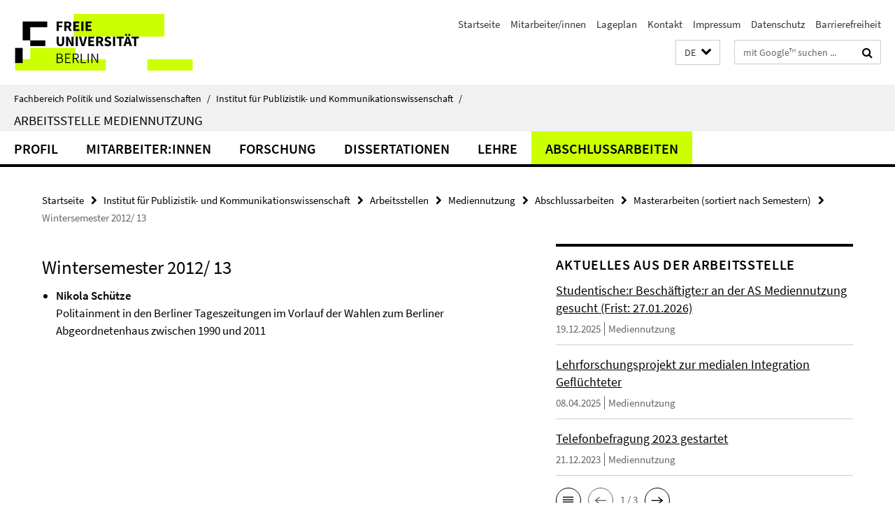

--- FILE ---
content_type: text/html; charset=utf-8
request_url: https://www.polsoz.fu-berlin.de/kommwiss/arbeitsstellen/mediennutzung/index.html?comp=navbar&irq=1&pm=0
body_size: 2825
content:
<!-- BEGIN Fragment default/26011920/navbar-wrapper/24055531/1768318617/?012513:1800 -->
<!-- BEGIN Fragment default/26011920/navbar/19ca4e960e1c4d8df088e2055f3b5cfb8e5a98ad/?001649:86400 -->
<nav class="main-nav-container no-print nocontent" style="display: none;"><div class="container main-nav-container-inner"><div class="main-nav-scroll-buttons" style="display:none"><div id="main-nav-btn-scroll-left" role="button"><div class="fa fa-angle-left"></div></div><div id="main-nav-btn-scroll-right" role="button"><div class="fa fa-angle-right"></div></div></div><div class="main-nav-toggle"><span class="main-nav-toggle-text">Menü</span><span class="main-nav-toggle-icon"><span class="line"></span><span class="line"></span><span class="line"></span></span></div><ul class="main-nav level-1" id="fub-main-nav"><li class="main-nav-item level-1" data-index="0" data-menu-item-path="/kommwiss/arbeitsstellen/mediennutzung/Profil" data-menu-shortened="0" id="main-nav-item-Profil"><a class="main-nav-item-link level-1" href="/kommwiss/arbeitsstellen/mediennutzung/Profil/index.html">Profil</a></li><li class="main-nav-item level-1 has-children" data-index="1" data-menu-item-path="/kommwiss/arbeitsstellen/mediennutzung/mitarbeiterinnen" data-menu-shortened="0" id="main-nav-item-mitarbeiterinnen"><a class="main-nav-item-link level-1" href="/kommwiss/arbeitsstellen/mediennutzung/mitarbeiterinnen/index.html">Mitarbeiter:innen</a><div class="icon-has-children"><div class="fa fa-angle-right"></div><div class="fa fa-angle-down"></div><div class="fa fa-angle-up"></div></div><div class="container main-nav-parent level-2" style="display:none"><a class="main-nav-item-link level-1" href="/kommwiss/arbeitsstellen/mediennutzung/mitarbeiterinnen/index.html"><span>Zur Übersichtsseite Mitarbeiter:innen</span></a></div><ul class="main-nav level-2"><li class="main-nav-item level-2 " data-menu-item-path="/kommwiss/arbeitsstellen/mediennutzung/mitarbeiterinnen/martin_emmer"><a class="main-nav-item-link level-2" href="/kommwiss/arbeitsstellen/mediennutzung/mitarbeiterinnen/martin_emmer/index.html">Martin Emmer</a></li><li class="main-nav-item level-2 " data-menu-item-path="/kommwiss/arbeitsstellen/mediennutzung/mitarbeiterinnen/debora_kuczera"><a class="main-nav-item-link level-2" href="/kommwiss/arbeitsstellen/mediennutzung/mitarbeiterinnen/debora_kuczera/index.html">Debora Kuczera</a></li><li class="main-nav-item level-2 " data-menu-item-path="/kommwiss/arbeitsstellen/mediennutzung/mitarbeiterinnen/Chadidjatu-Faye"><a class="main-nav-item-link level-2" href="/kommwiss/arbeitsstellen/mediennutzung/mitarbeiterinnen/Chadidjatu-Faye/index.html">Chadidjatu Faye</a></li><li class="main-nav-item level-2 " data-menu-item-path="/kommwiss/arbeitsstellen/mediennutzung/mitarbeiterinnen/Lukas-Benedikt-Hoffmann"><a class="main-nav-item-link level-2" href="/kommwiss/arbeitsstellen/mediennutzung/mitarbeiterinnen/Lukas-Benedikt-Hoffmann/index.html">Lukas Benedikt Hoffmann</a></li><li class="main-nav-item level-2 " data-menu-item-path="/kommwiss/arbeitsstellen/mediennutzung/mitarbeiterinnen/Katharina-Genz"><a class="main-nav-item-link level-2" href="/kommwiss/arbeitsstellen/mediennutzung/mitarbeiterinnen/Katharina-Genz/index.html">Katharina Genz</a></li><li class="main-nav-item level-2 has-children" data-menu-item-path="/kommwiss/arbeitsstellen/mediennutzung/mitarbeiterinnen/Privatdozent_innen"><a class="main-nav-item-link level-2" href="/kommwiss/arbeitsstellen/mediennutzung/mitarbeiterinnen/Privatdozent_innen/index.html">Privatdozent:innen</a><div class="icon-has-children"><div class="fa fa-angle-right"></div><div class="fa fa-angle-down"></div><div class="fa fa-angle-up"></div></div><ul class="main-nav level-3"><li class="main-nav-item level-3 " data-menu-item-path="/kommwiss/arbeitsstellen/mediennutzung/mitarbeiterinnen/Privatdozent_innen/Dr_-Merja-Mahrt"><a class="main-nav-item-link level-3" href="/kommwiss/arbeitsstellen/mediennutzung/mitarbeiterinnen/Privatdozent_innen/Dr_-Merja-Mahrt/index.html">PD Dr. Merja Mahrt</a></li></ul></li><li class="main-nav-item level-2 has-children" data-menu-item-path="/kommwiss/arbeitsstellen/mediennutzung/mitarbeiterinnen/Lehrbeauftragte"><a class="main-nav-item-link level-2" href="/kommwiss/arbeitsstellen/mediennutzung/mitarbeiterinnen/Lehrbeauftragte/index.html">Lehrbeauftragte</a><div class="icon-has-children"><div class="fa fa-angle-right"></div><div class="fa fa-angle-down"></div><div class="fa fa-angle-up"></div></div><ul class="main-nav level-3"><li class="main-nav-item level-3 " data-menu-item-path="/kommwiss/arbeitsstellen/mediennutzung/mitarbeiterinnen/Lehrbeauftragte/Katharina-Heger"><a class="main-nav-item-link level-3" href="/kommwiss/arbeitsstellen/mediennutzung/mitarbeiterinnen/Lehrbeauftragte/Katharina-Heger/index.html">Katharina Heger</a></li><li class="main-nav-item level-3 " data-menu-item-path="/kommwiss/arbeitsstellen/mediennutzung/mitarbeiterinnen/Lehrbeauftragte/Sofie-Jokerst"><a class="main-nav-item-link level-3" href="/kommwiss/arbeitsstellen/mediennutzung/mitarbeiterinnen/Lehrbeauftragte/Sofie-Jokerst/index.html">Sofie Jokerst</a></li><li class="main-nav-item level-3 " data-menu-item-path="/kommwiss/arbeitsstellen/mediennutzung/mitarbeiterinnen/Lehrbeauftragte/Christian-Strippel"><a class="main-nav-item-link level-3" href="/kommwiss/arbeitsstellen/mediennutzung/mitarbeiterinnen/Lehrbeauftragte/Christian-Strippel/index.html">Christian Strippel</a></li></ul></li><li class="main-nav-item level-2 has-children" data-menu-item-path="/kommwiss/arbeitsstellen/mediennutzung/mitarbeiterinnen/ehemalige"><a class="main-nav-item-link level-2" href="/kommwiss/arbeitsstellen/mediennutzung/mitarbeiterinnen/ehemalige/index.html">Ehemalige</a><div class="icon-has-children"><div class="fa fa-angle-right"></div><div class="fa fa-angle-down"></div><div class="fa fa-angle-up"></div></div><ul class="main-nav level-3"><li class="main-nav-item level-3 " data-menu-item-path="/kommwiss/arbeitsstellen/mediennutzung/mitarbeiterinnen/ehemalige/Mona-Plenker"><a class="main-nav-item-link level-3" href="/kommwiss/arbeitsstellen/mediennutzung/mitarbeiterinnen/ehemalige/Mona-Plenker/index.html">Mona Plenker</a></li><li class="main-nav-item level-3 " data-menu-item-path="/kommwiss/arbeitsstellen/mediennutzung/mitarbeiterinnen/ehemalige/Annika-Schuetz"><a class="main-nav-item-link level-3" href="/kommwiss/arbeitsstellen/mediennutzung/mitarbeiterinnen/ehemalige/Annika-Schuetz/index.html">Annika Schütz</a></li><li class="main-nav-item level-3 " data-menu-item-path="/kommwiss/arbeitsstellen/mediennutzung/mitarbeiterinnen/ehemalige/Pablo-Porten-Chee"><a class="main-nav-item-link level-3" href="/kommwiss/arbeitsstellen/mediennutzung/mitarbeiterinnen/ehemalige/Pablo-Porten-Chee/index.html">Pablo Porten-Cheé</a></li><li class="main-nav-item level-3 " data-menu-item-path="/kommwiss/arbeitsstellen/mediennutzung/mitarbeiterinnen/ehemalige/emilija_gagrcin"><a class="main-nav-item-link level-3" href="/kommwiss/arbeitsstellen/mediennutzung/mitarbeiterinnen/ehemalige/emilija_gagrcin/index.html">Emilija Gagrčin</a></li><li class="main-nav-item level-3 " data-menu-item-path="/kommwiss/arbeitsstellen/mediennutzung/mitarbeiterinnen/ehemalige/christian_strippel"><a class="main-nav-item-link level-3" href="/kommwiss/arbeitsstellen/mediennutzung/mitarbeiterinnen/ehemalige/christian_strippel/index.html">Christian Strippel</a></li><li class="main-nav-item level-3 " data-menu-item-path="/kommwiss/arbeitsstellen/mediennutzung/mitarbeiterinnen/ehemalige/Marlene-Kunst"><a class="main-nav-item-link level-3" href="/kommwiss/arbeitsstellen/mediennutzung/mitarbeiterinnen/ehemalige/Marlene-Kunst/index.html">Marlene Kunst</a></li><li class="main-nav-item level-3 " data-menu-item-path="/kommwiss/arbeitsstellen/mediennutzung/mitarbeiterinnen/ehemalige/Matthias-Duchscherer"><a class="main-nav-item-link level-3" href="/kommwiss/arbeitsstellen/mediennutzung/mitarbeiterinnen/ehemalige/Matthias-Duchscherer/index.html">Matthias Duchscherer</a></li><li class="main-nav-item level-3 " data-menu-item-path="/kommwiss/arbeitsstellen/mediennutzung/mitarbeiterinnen/ehemalige/Katharina-Heger"><a class="main-nav-item-link level-3" href="/kommwiss/arbeitsstellen/mediennutzung/mitarbeiterinnen/ehemalige/Katharina-Heger/index.html">Katharina Heger</a></li><li class="main-nav-item level-3 " data-menu-item-path="/kommwiss/arbeitsstellen/mediennutzung/mitarbeiterinnen/ehemalige/Louise-Jorring"><a class="main-nav-item-link level-3" href="/kommwiss/arbeitsstellen/mediennutzung/mitarbeiterinnen/ehemalige/Louise-Jorring/index.html">Louise Jørring</a></li><li class="main-nav-item level-3 " data-menu-item-path="/kommwiss/arbeitsstellen/mediennutzung/mitarbeiterinnen/ehemalige/Laura-Leissner"><a class="main-nav-item-link level-3" href="/kommwiss/arbeitsstellen/mediennutzung/mitarbeiterinnen/ehemalige/Laura-Leissner/index.html">Laura Leißner</a></li><li class="main-nav-item level-3 " data-menu-item-path="/kommwiss/arbeitsstellen/mediennutzung/mitarbeiterinnen/ehemalige/Nadja-Schaetz"><a class="main-nav-item-link level-3" href="/kommwiss/arbeitsstellen/mediennutzung/mitarbeiterinnen/ehemalige/Nadja-Schaetz/index.html">Nadja Schaetz</a></li><li class="main-nav-item level-3 " data-menu-item-path="/kommwiss/arbeitsstellen/mediennutzung/mitarbeiterinnen/ehemalige/Roland-Toth"><a class="main-nav-item-link level-3" href="/kommwiss/arbeitsstellen/mediennutzung/mitarbeiterinnen/ehemalige/Roland-Toth/index.html">Roland Toth</a></li><li class="main-nav-item level-3 " data-menu-item-path="/kommwiss/arbeitsstellen/mediennutzung/mitarbeiterinnen/ehemalige/Antonio-Dinis-Valentim"><a class="main-nav-item-link level-3" href="/kommwiss/arbeitsstellen/mediennutzung/mitarbeiterinnen/ehemalige/Antonio-Dinis-Valentim/index.html">António Dinis Valentim</a></li><li class="main-nav-item level-3 " data-menu-item-path="/kommwiss/arbeitsstellen/mediennutzung/mitarbeiterinnen/ehemalige/laschmann"><a class="main-nav-item-link level-3" href="/kommwiss/arbeitsstellen/mediennutzung/mitarbeiterinnen/ehemalige/laschmann/index.html">Leonie Aschmann</a></li><li class="main-nav-item level-3 " data-menu-item-path="/kommwiss/arbeitsstellen/mediennutzung/mitarbeiterinnen/ehemalige/Nika-Agababyan"><a class="main-nav-item-link level-3" href="/kommwiss/arbeitsstellen/mediennutzung/mitarbeiterinnen/ehemalige/Nika-Agababyan/index.html">Nika Agababyan</a></li><li class="main-nav-item level-3 " data-menu-item-path="/kommwiss/arbeitsstellen/mediennutzung/mitarbeiterinnen/ehemalige/christian_bach"><a class="main-nav-item-link level-3" href="/kommwiss/arbeitsstellen/mediennutzung/mitarbeiterinnen/ehemalige/christian_bach/index.html">Christian Bach</a></li><li class="main-nav-item level-3 " data-menu-item-path="/kommwiss/arbeitsstellen/mediennutzung/mitarbeiterinnen/ehemalige/Jette-Bergen"><a class="main-nav-item-link level-3" href="/kommwiss/arbeitsstellen/mediennutzung/mitarbeiterinnen/ehemalige/Jette-Bergen/index.html">Jette Bergen</a></li><li class="main-nav-item level-3 " data-menu-item-path="/kommwiss/arbeitsstellen/mediennutzung/mitarbeiterinnen/ehemalige/Baoning-Gong"><a class="main-nav-item-link level-3" href="/kommwiss/arbeitsstellen/mediennutzung/mitarbeiterinnen/ehemalige/Baoning-Gong/index.html">Baoning Gong</a></li><li class="main-nav-item level-3 " data-menu-item-path="/kommwiss/arbeitsstellen/mediennutzung/mitarbeiterinnen/ehemalige/Luiza-Greve-Milke"><a class="main-nav-item-link level-3" href="/kommwiss/arbeitsstellen/mediennutzung/mitarbeiterinnen/ehemalige/Luiza-Greve-Milke/index.html">Luiza Greve Milke</a></li><li class="main-nav-item level-3 " data-menu-item-path="/kommwiss/arbeitsstellen/mediennutzung/mitarbeiterinnen/ehemalige/Alexander-Horn"><a class="main-nav-item-link level-3" href="/kommwiss/arbeitsstellen/mediennutzung/mitarbeiterinnen/ehemalige/Alexander-Horn/index.html">Alexander Horn</a></li><li class="main-nav-item level-3 " data-menu-item-path="/kommwiss/arbeitsstellen/mediennutzung/mitarbeiterinnen/ehemalige/Christina-Hecht"><a class="main-nav-item-link level-3" href="/kommwiss/arbeitsstellen/mediennutzung/mitarbeiterinnen/ehemalige/Christina-Hecht/index.html">Christina Hecht</a></li><li class="main-nav-item level-3 " data-menu-item-path="/kommwiss/arbeitsstellen/mediennutzung/mitarbeiterinnen/ehemalige/Sofie-Jokerst"><a class="main-nav-item-link level-3" href="/kommwiss/arbeitsstellen/mediennutzung/mitarbeiterinnen/ehemalige/Sofie-Jokerst/index.html">Sofie Jokerst</a></li><li class="main-nav-item level-3 " data-menu-item-path="/kommwiss/arbeitsstellen/mediennutzung/mitarbeiterinnen/ehemalige/Johannes-Klemt"><a class="main-nav-item-link level-3" href="/kommwiss/arbeitsstellen/mediennutzung/mitarbeiterinnen/ehemalige/Johannes-Klemt/index.html">Johannes Klemt</a></li><li class="main-nav-item level-3 " data-menu-item-path="/kommwiss/arbeitsstellen/mediennutzung/mitarbeiterinnen/ehemalige/Laura-Laugwitz"><a class="main-nav-item-link level-3" href="/kommwiss/arbeitsstellen/mediennutzung/mitarbeiterinnen/ehemalige/Laura-Laugwitz/index.html">Laura Laugwitz</a></li><li class="main-nav-item level-3 " data-menu-item-path="/kommwiss/arbeitsstellen/mediennutzung/mitarbeiterinnen/ehemalige/sluebke"><a class="main-nav-item-link level-3" href="/kommwiss/arbeitsstellen/mediennutzung/mitarbeiterinnen/ehemalige/sluebke/index.html">Simon Lübke</a></li><li class="main-nav-item level-3 " data-menu-item-path="/kommwiss/arbeitsstellen/mediennutzung/mitarbeiterinnen/ehemalige/Ronja-Marten"><a class="main-nav-item-link level-3" href="/kommwiss/arbeitsstellen/mediennutzung/mitarbeiterinnen/ehemalige/Ronja-Marten/index.html">Ronja Marten</a></li><li class="main-nav-item level-3 " data-menu-item-path="/kommwiss/arbeitsstellen/mediennutzung/mitarbeiterinnen/ehemalige/Nils-Risse"><a class="main-nav-item-link level-3" href="/kommwiss/arbeitsstellen/mediennutzung/mitarbeiterinnen/ehemalige/Nils-Risse/index.html">Nils Risse</a></li><li class="main-nav-item level-3 " data-menu-item-path="/kommwiss/arbeitsstellen/mediennutzung/mitarbeiterinnen/ehemalige/Anna-Schleer"><a class="main-nav-item-link level-3" href="/kommwiss/arbeitsstellen/mediennutzung/mitarbeiterinnen/ehemalige/Anna-Schleer/index.html">Anna Schleer</a></li><li class="main-nav-item level-3 " data-menu-item-path="/kommwiss/arbeitsstellen/mediennutzung/mitarbeiterinnen/ehemalige/Paula-Starke"><a class="main-nav-item-link level-3" href="/kommwiss/arbeitsstellen/mediennutzung/mitarbeiterinnen/ehemalige/Paula-Starke/index.html">Paula Starke</a></li><li class="main-nav-item level-3 " data-menu-item-path="/kommwiss/arbeitsstellen/mediennutzung/mitarbeiterinnen/ehemalige/Florian-Stiel"><a class="main-nav-item-link level-3" href="/kommwiss/arbeitsstellen/mediennutzung/mitarbeiterinnen/ehemalige/Florian-Stiel/index.html">Florian Stiel</a></li><li class="main-nav-item level-3 " data-menu-item-path="/kommwiss/arbeitsstellen/mediennutzung/mitarbeiterinnen/ehemalige/Sina-Thaesler-Kordonouri"><a class="main-nav-item-link level-3" href="/kommwiss/arbeitsstellen/mediennutzung/mitarbeiterinnen/ehemalige/Sina-Thaesler-Kordonouri/index.html">Sina Thäsler-Kordonouri</a></li><li class="main-nav-item level-3 " data-menu-item-path="/kommwiss/arbeitsstellen/mediennutzung/mitarbeiterinnen/ehemalige/Dimitris-Thymis1"><a class="main-nav-item-link level-3" href="/kommwiss/arbeitsstellen/mediennutzung/mitarbeiterinnen/ehemalige/Dimitris-Thymis1/index.html">Dimitris Thymis</a></li><li class="main-nav-item level-3 " data-menu-item-path="/kommwiss/arbeitsstellen/mediennutzung/mitarbeiterinnen/ehemalige/Ann-Christin-Werner"><a class="main-nav-item-link level-3" href="/kommwiss/arbeitsstellen/mediennutzung/mitarbeiterinnen/ehemalige/Ann-Christin-Werner/index.html">Ann-Christin Werner</a></li></ul></li></ul></li><li class="main-nav-item level-1 has-children" data-index="2" data-menu-item-path="/kommwiss/arbeitsstellen/mediennutzung/forschung" data-menu-shortened="0" id="main-nav-item-forschung"><a class="main-nav-item-link level-1" href="/kommwiss/arbeitsstellen/mediennutzung/forschung/index.html">Forschung</a><div class="icon-has-children"><div class="fa fa-angle-right"></div><div class="fa fa-angle-down"></div><div class="fa fa-angle-up"></div></div><div class="container main-nav-parent level-2" style="display:none"><a class="main-nav-item-link level-1" href="/kommwiss/arbeitsstellen/mediennutzung/forschung/index.html"><span>Zur Übersichtsseite Forschung</span></a></div><ul class="main-nav level-2"><li class="main-nav-item level-2 has-children" data-menu-item-path="/kommwiss/arbeitsstellen/mediennutzung/forschung/digital-africa"><a class="main-nav-item-link level-2" href="/kommwiss/arbeitsstellen/mediennutzung/forschung/digital-africa/index.html">Digital Africa</a><div class="icon-has-children"><div class="fa fa-angle-right"></div><div class="fa fa-angle-down"></div><div class="fa fa-angle-up"></div></div><ul class="main-nav level-3"><li class="main-nav-item level-3 " data-menu-item-path="/kommwiss/arbeitsstellen/mediennutzung/forschung/digital-africa/_NAMA4PD"><a class="main-nav-item-link level-3" href="/kommwiss/arbeitsstellen/mediennutzung/forschung/digital-africa/_NAMA4PD/index.html">#NAMA4PD</a></li></ul></li><li class="main-nav-item level-2 " data-menu-item-path="/kommwiss/arbeitsstellen/mediennutzung/forschung/Konzeptualisierung-und-Messung-mobiler-Mediennutzung"><a class="main-nav-item-link level-2" href="/kommwiss/arbeitsstellen/mediennutzung/forschung/Konzeptualisierung-und-Messung-mobiler-Mediennutzung/index.html">Konzeptualisierung und Messung mobiler Mediennutzung</a></li><li class="main-nav-item level-2 " data-menu-item-path="/kommwiss/arbeitsstellen/mediennutzung/forschung/Weizenbaum-Institut"><a class="main-nav-item-link level-2" href="/kommwiss/arbeitsstellen/mediennutzung/forschung/Weizenbaum-Institut/index.html">Weizenbaum-Institut: Forschungsgruppe 13 „Digital Citizenship&quot; (abgeschlossen)</a></li><li class="main-nav-item level-2 " data-menu-item-path="/kommwiss/arbeitsstellen/mediennutzung/forschung/bmbf-nohate"><a class="main-nav-item-link level-2" href="/kommwiss/arbeitsstellen/mediennutzung/forschung/bmbf-nohate/index.html">NOHATE (abgeschlossen)</a></li><li class="main-nav-item level-2 " data-menu-item-path="/kommwiss/arbeitsstellen/mediennutzung/forschung/tv-internet"><a class="main-nav-item-link level-2" href="/kommwiss/arbeitsstellen/mediennutzung/forschung/tv-internet/index.html">Fernsehen und Internet (abgeschlossen)</a></li><li class="main-nav-item level-2 " data-menu-item-path="/kommwiss/arbeitsstellen/mediennutzung/forschung/Flucht-2_0"><a class="main-nav-item-link level-2" href="/kommwiss/arbeitsstellen/mediennutzung/forschung/Flucht-2_0/index.html">Flucht 2.0 (abgeschlossen)</a></li><li class="main-nav-item level-2 " data-menu-item-path="/kommwiss/arbeitsstellen/mediennutzung/forschung/user-tracking"><a class="main-nav-item-link level-2" href="/kommwiss/arbeitsstellen/mediennutzung/forschung/user-tracking/index.html">Automatisierte Messmethoden (abgeschlossen)</a></li><li class="main-nav-item level-2 " data-menu-item-path="/kommwiss/arbeitsstellen/mediennutzung/forschung/buerger-online"><a class="main-nav-item-link level-2" href="/kommwiss/arbeitsstellen/mediennutzung/forschung/buerger-online/index.html">Bürger Online (abgeschlossen)</a></li></ul></li><li class="main-nav-item level-1" data-index="3" data-menu-item-path="/kommwiss/arbeitsstellen/mediennutzung/dissertationen" data-menu-shortened="0" id="main-nav-item-dissertationen"><a class="main-nav-item-link level-1" href="/kommwiss/arbeitsstellen/mediennutzung/dissertationen/index.html">Dissertationen</a></li><li class="main-nav-item level-1 has-children" data-index="4" data-menu-item-path="/kommwiss/arbeitsstellen/mediennutzung/lehre" data-menu-shortened="0" id="main-nav-item-lehre"><a class="main-nav-item-link level-1" href="/kommwiss/arbeitsstellen/mediennutzung/lehre/index.html">Lehre</a><div class="icon-has-children"><div class="fa fa-angle-right"></div><div class="fa fa-angle-down"></div><div class="fa fa-angle-up"></div></div><div class="container main-nav-parent level-2" style="display:none"><a class="main-nav-item-link level-1" href="/kommwiss/arbeitsstellen/mediennutzung/lehre/index.html"><span>Zur Übersichtsseite Lehre</span></a></div><ul class="main-nav level-2"><li class="main-nav-item level-2 " data-menu-item-path="/kommwiss/arbeitsstellen/mediennutzung/lehre/Aktuelle-Lehrveranstaltungen"><a class="main-nav-item-link level-2" href="/kommwiss/arbeitsstellen/mediennutzung/lehre/Aktuelle-Lehrveranstaltungen/index.html">Aktuelle Lehrveranstaltungen</a></li><li class="main-nav-item level-2 " data-menu-item-path="/kommwiss/arbeitsstellen/mediennutzung/lehre/Bisherige-Lehrveranstaltungen"><a class="main-nav-item-link level-2" href="/kommwiss/arbeitsstellen/mediennutzung/lehre/Bisherige-Lehrveranstaltungen/index.html">Bisherige Lehrveranstaltungen</a></li><li class="main-nav-item level-2 " data-menu-item-path="/kommwiss/arbeitsstellen/mediennutzung/lehre/lehrmaterialien"><a class="main-nav-item-link level-2" href="/kommwiss/arbeitsstellen/mediennutzung/lehre/lehrmaterialien/index.html">Lehrmaterialien</a></li></ul></li><li class="main-nav-item level-1 has-children" data-index="5" data-menu-item-path="/kommwiss/arbeitsstellen/mediennutzung/abschlussarbeiten" data-menu-shortened="0" id="main-nav-item-abschlussarbeiten"><a class="main-nav-item-link level-1" href="/kommwiss/arbeitsstellen/mediennutzung/abschlussarbeiten/index.html">Abschlussarbeiten</a><div class="icon-has-children"><div class="fa fa-angle-right"></div><div class="fa fa-angle-down"></div><div class="fa fa-angle-up"></div></div><div class="container main-nav-parent level-2" style="display:none"><a class="main-nav-item-link level-1" href="/kommwiss/arbeitsstellen/mediennutzung/abschlussarbeiten/index.html"><span>Zur Übersichtsseite Abschlussarbeiten</span></a></div><ul class="main-nav level-2"><li class="main-nav-item level-2 " data-menu-item-path="/kommwiss/arbeitsstellen/mediennutzung/abschlussarbeiten/Datenschutz-bei-Abschlussarbeiten"><a class="main-nav-item-link level-2" href="/kommwiss/arbeitsstellen/mediennutzung/abschlussarbeiten/Datenschutz-bei-Abschlussarbeiten/index.html">Datenschutz bei Abschlussarbeiten</a></li><li class="main-nav-item level-2 " data-menu-item-path="/kommwiss/arbeitsstellen/mediennutzung/abschlussarbeiten/bachelor"><a class="main-nav-item-link level-2" href="/kommwiss/arbeitsstellen/mediennutzung/abschlussarbeiten/bachelor/index.html">Bachelorarbeiten (sortiert nach Semestern)</a></li><li class="main-nav-item level-2 " data-menu-item-path="/kommwiss/arbeitsstellen/mediennutzung/abschlussarbeiten/master"><a class="main-nav-item-link level-2" href="/kommwiss/arbeitsstellen/mediennutzung/abschlussarbeiten/master/index.html">Masterarbeiten (sortiert nach Semestern)</a></li><li class="main-nav-item level-2 " data-menu-item-path="/kommwiss/arbeitsstellen/mediennutzung/abschlussarbeiten/Magisterarbeiten"><a class="main-nav-item-link level-2" href="/kommwiss/arbeitsstellen/mediennutzung/abschlussarbeiten/Magisterarbeiten/index.html">Magisterarbeiten</a></li><li class="main-nav-item level-2 " data-menu-item-path="/kommwiss/arbeitsstellen/mediennutzung/abschlussarbeiten/ausschreibungen"><a class="main-nav-item-link level-2" href="/kommwiss/arbeitsstellen/mediennutzung/abschlussarbeiten/ausschreibungen/index.html">Ausgeschriebene Abschlussarbeiten</a></li></ul></li></ul></div><div class="main-nav-flyout-global"><div class="container"></div><button id="main-nav-btn-flyout-close" type="button"><div id="main-nav-btn-flyout-close-container"><i class="fa fa-angle-up"></i></div></button></div></nav><script type="text/javascript">$(document).ready(function () { Luise.Navigation.init(); });</script><!-- END Fragment default/26011920/navbar/19ca4e960e1c4d8df088e2055f3b5cfb8e5a98ad/?001649:86400 -->
<!-- END Fragment default/26011920/navbar-wrapper/24055531/1768318617/?012513:1800 -->


--- FILE ---
content_type: text/html; charset=utf-8
request_url: https://www.polsoz.fu-berlin.de/kommwiss/arbeitsstellen/mediennutzung/news/index.html?irq=1&page=1
body_size: 806
content:
<!-- BEGIN Fragment default/26011920/news-box-wrapper/1/24055890/1768303501/?005706:113 -->
<!-- BEGIN Fragment default/26011920/news-box/1/c60c36522f7d71dd3a3184aaeac5566c21a76397/?015514:3600 -->
<a href="/kommwiss/arbeitsstellen/mediennutzung/news/2026/Studentische-Hilfskraft-an-der-AS-Mediennutzung-gesucht.html"><div class="box-news-list-v1-element"><p class="box-news-list-v1-title"><span>Studentische:r Beschäftigte:r an der AS Mediennutzung gesucht (Frist: 27.01.2026)</span></p><p class="box-news-list-v1-date">19.12.2025<span class="box-news-list-v1-category" title="Quelle: Mediennutzung">Mediennutzung</span></p></div></a><a href="/kommwiss/arbeitsstellen/mediennutzung/news/2025/Lehrforschungsprojekt-zur-medialen-Integration-Gefluechteter.html"><div class="box-news-list-v1-element"><p class="box-news-list-v1-title"><span>Lehrforschungsprojekt zur medialen Integration Geflüchteter</span></p><p class="box-news-list-v1-date">08.04.2025<span class="box-news-list-v1-category" title="Quelle: Mediennutzung">Mediennutzung</span></p></div></a><a href="/kommwiss/arbeitsstellen/mediennutzung/news/2023/Telefonbefragung-2023-gestartet.html"><div class="box-news-list-v1-element"><p class="box-news-list-v1-title"><span>Telefonbefragung 2023 gestartet</span></p><p class="box-news-list-v1-date">21.12.2023<span class="box-news-list-v1-category" title="Quelle: Mediennutzung">Mediennutzung</span></p></div></a><div class="cms-box-prev-next-nav box-news-list-v1-nav"><a class="cms-box-prev-next-nav-overview box-news-list-v1-nav-overview" href="/kommwiss/arbeitsstellen/mediennutzung/news/index.html" rel="contents" role="button" title="Übersicht Aktuelles aus der Arbeitsstelle"><span class="icon-cds icon-cds-overview"></span></a><span class="cms-box-prev-next-nav-arrow-prev disabled box-news-list-v1-nav-arrow-prev" title="zurück blättern"><span class="icon-cds icon-cds-arrow-prev disabled"></span></span><span class="cms-box-prev-next-nav-pagination box-news-list-v1-pagination" title="Seite 1 von insgesamt 3 Seiten"> 1 / 3 </span><span class="cms-box-prev-next-nav-arrow-next box-news-list-v1-nav-arrow-next" data-ajax-url="/kommwiss/arbeitsstellen/mediennutzung/news/index.html?irq=1&amp;page=2" onclick="Luise.AjaxBoxNavigation.onClick(event, this)" rel="next" role="button" title="weiter blättern"><span class="icon-cds icon-cds-arrow-next"></span></span></div><!-- END Fragment default/26011920/news-box/1/c60c36522f7d71dd3a3184aaeac5566c21a76397/?015514:3600 -->
<!-- END Fragment default/26011920/news-box-wrapper/1/24055890/1768303501/?005706:113 -->
